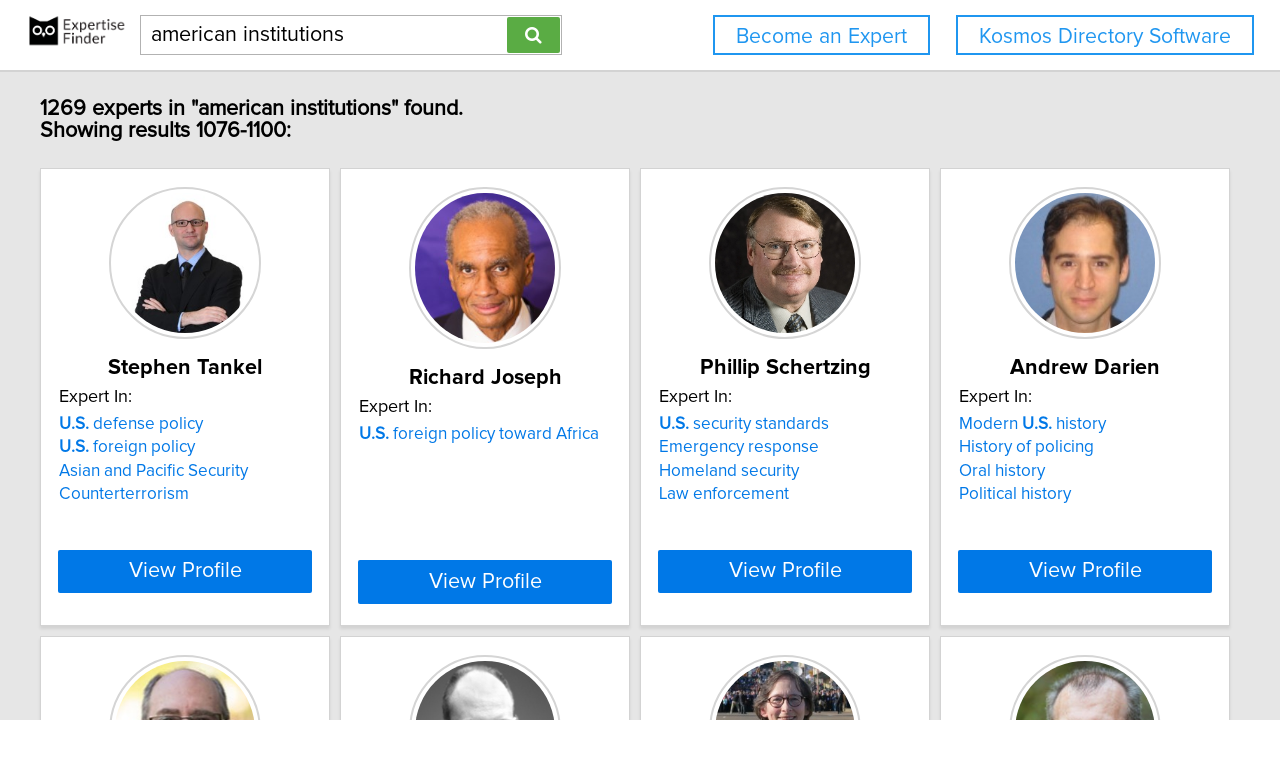

--- FILE ---
content_type: text/html; charset=utf-8
request_url: https://network.expertisefinder.com/search-experts?page=44&query=american%20institutions
body_size: 9010
content:

<!DOCTYPE html>
<html lang="en">
<head profile="http://www.w3.org/2005/10/profile">
<link rel="shortcut icon" href="/static/img/expertisefinder.ico"/>
<!--[if IE]>
<meta http-equiv="X-UA-Compatible" content="IE=edge,chrome=1"/>
<![endif]-->
<meta http-equiv="Content-Type" content="text/html; charset=utf-8"/>
<meta name="author" content="Expertise Finder"/>
<meta name="copyright" content="Copyright Expertise Finder"/>

<title>1269 Experts In "american institutions" &bull; Expertise Finder Network</title>



<meta name="robots" content="INDEX, FOLLOW, NOARCHIVE, NOODP, NOYDIR"/>

<meta name="description" content="Search 30,000 expert sources with subject matter expertise in seconds. Built by and for a journalist. NY Times journalists to freelancers trust our network."/>


<script src="//ajax.googleapis.com/ajax/libs/jquery/2.1.1/jquery.min.js"></script>

<script src="//cdnjs.cloudflare.com/ajax/libs/underscore.js/1.7.0/underscore-min.js"></script>
<script src="/static/js/typeahead.bundle.min.js"></script>
<script src="/static/js/jquery.mark.min.js" charset="UTF-8"></script>
<link rel="stylesheet" href="/static/css/pure-min.css">
<!--[if lte IE 8]>
<link rel="stylesheet" href="/static/css/grids-responsive-old-ie-min.css">
<![endif]-->
<!--[if gt IE 8]><!-->
<link rel="stylesheet" href="/static/css/grids-responsive-min.css">
<!--<![endif]-->
<link href="//maxcdn.bootstrapcdn.com/font-awesome/4.2.0/css/font-awesome.min.css" rel="stylesheet">
<meta name="viewport" content="width=device-width, initial-scale=1">
<style type="text/css">
@charset "utf-8";

@font-face
{
    font-family: 'proxima-reg';
    src: url('/static/fonts/proxima_nova_regular.otf') format('opentype');
}
@font-face
{
    font-family: 'proxima-italic';
    src: url('/static/fonts/proxima_nova_italic.otf') format('opentype');
}
@font-face
{
    font-family: 'proxima-bold';
    src: url('/static/fonts/proxima_nova_bold.otf') format('opentype');
}

*
{
    -webkit-font-smoothing: antialiased;
    -moz-font-smoothing: antialiased;
    padding: 0;
    margin: 0;
    font-family: 'proxima-reg', sans-serif;
}

html, body
{
    height: 100%;
    width: 100%;
    font-size: 100%;
}

html, body, p, div, button, input, select, textarea, .pure-g [class *= "pure-u"]
{
    font-family: 'proxima-reg', sans-serif;
    font-size: 18px;
}

.notxtstyle
{
    text-decoration: none;
}

.bold
{
    font-family: 'proxima-bold', sans-serif;
}

.italic
{
    font-family: 'proxima-italic', sans-serif;
}

.rf
{
    float: right;
}

.lf
{
    float: left;
}

.clear
{
    clear: both;
}

.error
{
    color: red;
}

.blockify 
{
    display: block;
}

.iblockify 
{
    display: inline-block;
}

#globalwrapper
{
    background-color: #E6E6E6;
    min-height: 100%;
    height: auto !important;
    height: 100%;
}

.grayBorderedBox
{
    background-color: white;
    border: 1px solid #d3d3d3;
    -moz-box-shadow: 0 3px 3px rgba(0, 0, 0, 0.09);
    -webkit-box-shadow: 0 3px 3px rgba(0, 0, 0, 0.09);
    box-shadow: 0 3px 3px rgba(0, 0, 0, 0.09);
    border-collapse: separate;
}
</style>
<script async src="https://www.googletagmanager.com/gtag/js?id=UA-54415817-1"></script>
<script>
  window.dataLayer = window.dataLayer || [];
  function gtag(){dataLayer.push(arguments);}
  gtag('js', new Date());

  gtag('config', 'UA-54415817-1');
</script>


<style type="text/css">
#mainHeader
{
    background-color: white; 
    padding: 15px 0; 
    position: fixed; 
    left: 0; 
    right: 0; 
    top: 0; 
    z-index: 1030; 
    border-bottom: 2px solid #d3d3d3;
}

.activeSettingsBtn, .settingsBtn
{
    content: "";
    height: 5px; 
    width: 30px;
    float: left;
    margin: 6px 10px;
    display: inline-block;
    cursor: pointer;
}

.activeSettingsBtn
{
    border-top: 5px solid #0078E7; 
    border-bottom: 15px double #0078E7; 
}

.settingsBtn
{
    border-top: 5px solid black; 
    border-bottom: 15px double black; 
}

#settingsMenu
{
    position: fixed;
    z-index: 2000;
    -webkit-transition: left 0.5s ease-in-out;
    -moz-transition: left 0.5s ease-in-out;
    -o-transition: left 0.5s ease-in-out;
    transition: left 0.5s ease-in-out;
    top: -999px;
    left: -999px;
}

.txt-nav-btn, .icon-nav-btn
{
    margin: 0 1% 0 0;
    float: right;
}

.txt-nav-btn
{
    min-width: 6%;
}

.outline-btn
{
    background-color: white;
    color: #1F96F0;
    border: 2px solid #1F96F0;
    display: inline-block;
    line-height: 40px;
    white-space: nowrap;
    text-align: center;
    cursor: pointer;
    text-decoration: none;
    padding: 0 1em;
    -webkit-transition: background-color 0.3s ease;
    -o-transition: background-color 0.3s ease;
    transition: background-color 0.3s ease;
}

.outline-btn:hover
{
    background-color: #1F96F0;
    color: white;
}

#logoHolder
{
    margin: 0 0 0 2%;
    float: left;
}

#searchholder
{
    width: 33%;
    display: inline-block;
    margin: 0 0 0 1%;
}

nav form 
{
    display: inline-block;
    position: relative;
    width: 100%;
}

nav form input 
{
    outline: none;
}

nav form input[type="text"] 
{
    -moz-box-sizing: border-box;
    -webkit-box-sizing: border-box;
    box-sizing: border-box;
    height: 40px;
    border: 1px solid rgba(0,0,0,0.3);
    width: 100%;
    padding: 3px 65px 3px 10px;
    -webkit-transition: border-color 1s ease; 
    -moz-transition: border-color 1s ease; 
    -o-transition: border-color 1s ease; 
    transition: border-color 1s ease;
}

#searchBtn
{
    -moz-box-sizing: border-box;
    -webkit-box-sizing: border-box;
    box-sizing: border-box;
    height: 36px;
    position: absolute;
    right: 2px;
    top: 2px;
    z-index: 9000;
    background-color: #5AAC44;
}

footer
{
    background-color: white; 
    padding: 15px 2%; 
    margin: 0; 
    border-top: 2px solid #d3d3d3;
}

#orgAddress, #poweredBy
{
    font-size: 15px;
    margin: 0;
    padding: 0;
}

#orgAddress
{
    float: left;
}

#poweredBy
{
    float: right;
    text-align: center;
}

.twitter-typeahead {
    display: block !important;
    position: relative !important;
    padding: 0 !important;
    width: 100%;
}

.typeahead 
{
    background-color: #fff;
    -moz-box-sizing: border-box !important;
    -webkit-box-sizing: border-box !important;
    box-sizing: border-box !important;
    font-size: 1.2em !important;
    min-height: 40px;
    border: 1px solid rgba(0,0,0,0.3);
    width: 100% !important;
    padding: 3px 65px 3px 10px !important;
    -webkit-transition: border-color 1s ease !important; 
    -moz-transition: border-color 1s ease !important; 
    -o-transition: border-color 1s ease !important; 
    transition: border-color 1s ease !important;
    outline: none !important;
}

.tt-menu 
{
    -moz-box-sizing: border-box;
    -webkit-box-sizing: border-box;
    box-sizing: border-box;
    width: 100%;
    margin: 0;
    padding: 0;
    background-color: #fff;
    border: 1px solid rgba(0,0,0,0.3);
    -webkit-box-shadow: 0 5px 10px rgba(0,0,0,0.2);
    -moz-box-shadow: 0 5px 10px rgba(0,0,0,0.2);
    box-shadow: 0 5px 10px rgba(0,0,0,0.2);
}

.tt-suggestion 
{
    padding: 3px 65px 3px 10px;
    font-size: 1.2em;
    line-height: 25px;
    text-align: left;
}

.tt-suggestion:hover 
{
    cursor: pointer;
    color: #fff;
    background-color: #0078E7;
}

.tt-suggestion.tt-cursor 
{
    color: #fff;
    background-color: #0078E7;
}

.tt-suggestion p 
{
    margin: 0;
}

@media only screen and (max-width: 768px) {
    .txt-nav-btn, .icon-nav-btn
    {
        margin: 0 15px 0 0;
    }

    .txt-nav-btn
    {
        width: 140px;
    }

    .icon-nav-btn
    {
        width: 40px;
    }

    #searchholder, #logoHolder
    {
        display: block;
        width: 100%;
    }

    #logoHolder 
    {
        margin: 0 auto 10px auto;
    }

    #logoHolder a
    {
        text-align: center;
    }

    #logoHolder a img 
    {
        margin-top: 0 !important;
    }

    #searchholder > div
    {
        clear: both;
        text-align: center;
    }

    #searchholder form 
    {
        width: 300px;
    }

    #searchholder form input[type="text"] 
    {
        width: 250px;
    }

    footer 
    {
        padding: 15px; 
    }

    #orgAddress, #poweredBy
    {
        display: block;
        width: 100%;
    }

    #orgAddress
    {
        padding: 0 0 30px 0;
    }

    .typeahead 
    {
        background-color: #fff;
        -moz-box-sizing: border-box !important;
        -webkit-box-sizing: border-box !important;
        box-sizing: border-box !important;
        font-size: 1.2em !important;
        min-height: 40px;
        border: 1px solid rgba(0,0,0,0.3);
        width: 250px;
        padding: 3px 65px 3px 10px !important;
        -webkit-transition: border-color 1s ease !important; 
        -moz-transition: border-color 1s ease !important; 
        -o-transition: border-color 1s ease !important; 
        transition: border-color 1s ease !important;
        outline: none !important;
    }
}
</style>

<style type="text/css">
#sresults {
  margin: 0 2%;
  min-width: 750px;
  padding: 0;
}

.sresult {
  width: 240px;
  padding: 0;
  margin-right: 10px;
  margin-bottom: 10px;
  float: left;
  box-sizing: border-box;
}

.sresult:hover {
  border: 1px solid #a3a3a3;
}

.sresultphoto {
  width: 140px;
  border-radius: 100%;
  padding: 4px;
  margin: 1em auto;
  display: block;
  border: 2px solid #d5d5d5;
}

.categories {
  margin: 0.5em 0;
  padding: 0 1em;
  text-align: center;
}

.categories a {
  display: block;
  margin-bottom: 0.3em;
}

.expertise {
  list-style-type: none;
  outline: 0;
  margin: 0.5em 0;
  padding: 0 1em;
}

.expertise li {
  display: block;
  text-align: left;
  margin-bottom: 0.3em;
}

.viewprofile {
  background-color: #0078E7;
  width: 88%;
  margin: 0.5em auto 1em auto;
  display: block;
  box-sizing: border-box;
  color: white;
  font-size: 1.2em;
}

.linkify {
  color: #0078E7;
}

.linkify:hover {
  text-decoration: underline;
}

.hidify {
  display: none;
}

#desktop_paginate {
    padding: 1.2em 0; 
    font-size: 1.2em; 
    margin: 0; 
    width: 100%; 
    text-align: center;
}

#desktop_paginate a {
    text-decoration: none;
    display: inline-block;
    margin: 0 1em;
}

@media only screen and (max-width: 768px) {
    #sresults {
        width: 300px;
        min-width: 300px;
        margin: 0 auto;
    }

    .sresult {
        width: 100%;
        float: none;
        margin: 0 0 10px 0;
    }
}
</style>

</head>
<body>
<div id="globalwrapper">

<nav id="mainHeader">
<div id="logoHolder">
<a href="https://expertisefinder.com/" class="blockify" style="height: 40px;">
<img src="/static/img/expertise_finder_logo.png" alt="Link to expertisefinder.com" style="height: 50px; margin-top: -10px;"/>
</a>
</div>
<div id="searchholder">
<div id="headerSearchGroup">
<form method="get" action="/searchexperts">
<input type="text" id="mainSearchBar" class="typeahead" name="query" placeholder="Name or Expertise" value="american institutions">
<button id="searchBtn" type="submit" class="pure-button pure-button-primary"><span class="fa fa-search"></span></button>
</form>
<div class="clear"></div>
</div>
</div>
<script type="text/javascript">
var search_button = $('#searchBtn');
var search_box = $('#searchholder form input');
search_box.css('padding-right', search_button.outerWidth() + 20 + 'px');
search_box.focus(function () {$('#searchholder form input').css('border-color', '#0078E7')});
search_box.focusout(function () {$('#searchholder form input').css('border-color', 'rgba(0,0,0,0.3)')});

var buttonsHTML = '<a class="js-added outline-btn txt-nav-btn" style="margin: 0 2% 0 0; font-size: 1.18em; float: right;" href="https://expertisefinder.com/kosmos-directory-software/">Kosmos Directory Software</a><a class="js-added outline-btn txt-nav-btn" style="margin: 0 2% 0 0; font-size: 1.18em; float: right;" href="https://expertisefinder.com/become-an-expert/">Become an Expert</a>';

var buttonsHTMLmobile = '';

var insertHeader = function () {
    var vw = Math.max(document.documentElement.clientWidth, window.innerWidth || 0);
    var vh = Math.max(document.documentElement.clientHeight, window.innerHeight || 0);

    if ($('.js-added').length)
        $('.js-added').remove();

    if (vw > 768)
    {
        $('#mainHeader').append(buttonsHTML);
        var nav_buttons = $('.txt-nav-btn');
        nav_buttons.css('box-sizing', 'border-box');
        nav_buttons.css('height', search_box.outerHeight() + "px");

        $('#mainHeader').css("margin-bottom", "1em");
    }
    else
    {
        $('#mainHeader').append(buttonsHTMLmobile);

        $('#mainHeader').css("margin-bottom", "1em");
    }
};

insertHeader();
$(window).resize(function(){insertHeader()});

var hideLogoOnScroll = function () {
    var vw = Math.max(document.documentElement.clientWidth, window.innerWidth || 0);

    if (vw < 768)
    {
        if ($("body").scrollTop() > 0 || $("html").scrollTop() > 0)
        {
            $('#logoHolder').remove();
        }
        else
        {
            if ($('#logoHolder').length === 0) 
            {
                $('#mainHeader').prepend('<div id="logoHolder"><a href="https://expertisefinder.com/" class="blockify" style="height: 40px;"><img src="/static/img/expertise_finder_logo.png" alt="Link to expertisefinder.com" style="height: 50px;"/></a></div>');
            }
        }
    }
    else
    {
        if ($('#logoHolder').length === 0) 
        {
            $('#mainHeader').prepend('<div id="logoHolder"><a href="https://expertisefinder.com/" class="blockify" style="height: 40px;"><img src="/static/img/expertise_finder_logo.png" alt="Link to expertisefinder.com" style="height: 50px; margin-top: -10px;"/></a></div>');
        }
    }
};

$(window).resize(hideLogoOnScroll);
$(window).scroll(hideLogoOnScroll);
</script>
</nav>

<div id="pushedContainer">

<div id="sresults">

<h1 id="num_results_notice" style="padding: 1.2em 0; font-size: 1.2em; margin: 0;">1269 experts in "american institutions" found.<br/>Showing results 1076-1100:</h1>

<div class="grayBorderedBox sresult" id="stephen-tankel">
<img class="sresultphoto" src="https://network.expertisefinder.com/expert-profile-photo/stephen-tankel" alt="Profile photo of Stephen Tankel, expert at American University"/>
<div class="categories">
<p class="bold" style="text-align: center; margin: 0.3em 0 0.3em 0; padding: 0 1em; font-size: 1.2em;">Stephen Tankel</p>
</div>

<div class="shadedSection">
<p style="text-align: left; padding: 0 1em; margin: 0; font-size: 1em;">
Expert In:
</p>
<ul class="expertise">

<li>
<a class="notxtstyle linkify" style="font-size: 0.95em;" href="/search-experts?query=U.S.%20defense%20policy"><strong>U&#46;S&#46;</strong>&#32;defense&#32;policy</a>
</li>

<li>
<a class="notxtstyle linkify" style="font-size: 0.95em;" href="/search-experts?query=U.S.%20foreign%20policy"><strong>U&#46;S&#46;</strong>&#32;foreign&#32;policy</a>
</li>

<li>
<a class="notxtstyle linkify" style="font-size: 0.95em;" href="/search-experts?query=Asian%20and%20Pacific%20Security">Asian and Pacific Security</a>
</li>

<li>
<a class="notxtstyle linkify" style="font-size: 0.95em;" href="/search-experts?query=Counterterrorism">Counterterrorism</a>
</li>

</ul>
</div>

<a class="pure-button viewprofile" href="/experts/stephen-tankel">View Profile</a>
</div>

<div class="grayBorderedBox sresult" id="richard-joseph">
<img class="sresultphoto" src="https://network.expertisefinder.com/expert-profile-photo/richard-joseph" alt="Profile photo of Richard Joseph, expert at Northwestern University"/>
<div class="categories">
<p class="bold" style="text-align: center; margin: 0.3em 0 0.3em 0; padding: 0 1em; font-size: 1.2em;">Richard Joseph</p>
</div>

<div class="shadedSection">
<p style="text-align: left; padding: 0 1em; margin: 0; font-size: 1em;">
Expert In:
</p>
<ul class="expertise">

<li>
<a class="notxtstyle linkify" style="font-size: 0.95em;" href="/search-experts?query=U.S.%20foreign%20policy%20toward%20Africa"><strong>U&#46;S&#46;</strong>&#32;foreign&#32;policy&#32;toward&#32;Africa</a>
</li>

</ul>
</div>

<a class="pure-button viewprofile" href="/experts/richard-joseph">View Profile</a>
</div>

<div class="grayBorderedBox sresult" id="phillip-schertzing">
<img class="sresultphoto" src="https://network.expertisefinder.com/expert-profile-photo/phillip-schertzing" alt="Profile photo of Phillip Schertzing, expert at Michigan State University"/>
<div class="categories">
<p class="bold" style="text-align: center; margin: 0.3em 0 0.3em 0; padding: 0 1em; font-size: 1.2em;">Phillip Schertzing</p>
</div>

<div class="shadedSection">
<p style="text-align: left; padding: 0 1em; margin: 0; font-size: 1em;">
Expert In:
</p>
<ul class="expertise">

<li>
<a class="notxtstyle linkify" style="font-size: 0.95em;" href="/search-experts?query=U.S.%20security%20standards"><strong>U&#46;S&#46;</strong>&#32;security&#32;standards</a>
</li>

<li>
<a class="notxtstyle linkify" style="font-size: 0.95em;" href="/search-experts?query=Emergency%20response">Emergency response</a>
</li>

<li>
<a class="notxtstyle linkify" style="font-size: 0.95em;" href="/search-experts?query=Homeland%20security">Homeland security</a>
</li>

<li>
<a class="notxtstyle linkify" style="font-size: 0.95em;" href="/search-experts?query=Law%20enforcement">Law enforcement</a>
</li>

</ul>
</div>

<a class="pure-button viewprofile" href="/experts/phillip-schertzing">View Profile</a>
</div>

<div class="grayBorderedBox sresult" id="andrew-darien">
<img class="sresultphoto" src="https://network.expertisefinder.com/expert-profile-photo/andrew-darien" alt="Profile photo of Andrew Darien, expert at Salem State University"/>
<div class="categories">
<p class="bold" style="text-align: center; margin: 0.3em 0 0.3em 0; padding: 0 1em; font-size: 1.2em;">Andrew Darien</p>
</div>

<div class="shadedSection">
<p style="text-align: left; padding: 0 1em; margin: 0; font-size: 1em;">
Expert In:
</p>
<ul class="expertise">

<li>
<a class="notxtstyle linkify" style="font-size: 0.95em;" href="/search-experts?query=Modern%20U.S.%20history">Modern&#32;<strong>U&#46;S&#46;</strong>&#32;history</a>
</li>

<li>
<a class="notxtstyle linkify" style="font-size: 0.95em;" href="/search-experts?query=History%20of%20policing">History of policing</a>
</li>

<li>
<a class="notxtstyle linkify" style="font-size: 0.95em;" href="/search-experts?query=Oral%20history">Oral history</a>
</li>

<li>
<a class="notxtstyle linkify" style="font-size: 0.95em;" href="/search-experts?query=Political%20history">Political history</a>
</li>

</ul>
</div>

<a class="pure-button viewprofile" href="/experts/andrew-darien">View Profile</a>
</div>

<div class="grayBorderedBox sresult" id="joshua-dressler">
<img class="sresultphoto" src="https://network.expertisefinder.com/expert-profile-photo/joshua-dressler" alt="Profile photo of Joshua Dressler, expert at The Ohio State University"/>
<div class="categories">
<p class="bold" style="text-align: center; margin: 0.3em 0 0.3em 0; padding: 0 1em; font-size: 1.2em;">Joshua Dressler</p>
</div>

<div class="shadedSection">
<p style="text-align: left; padding: 0 1em; margin: 0; font-size: 1em;">
Expert In:
</p>
<ul class="expertise">

<li>
<a class="notxtstyle linkify" style="font-size: 0.95em;" href="/search-experts?query=U.S.%20Supreme%20Court"><strong>U&#46;S&#46;</strong>&#32;Supreme&#32;Court</a>
</li>

<li>
<a class="notxtstyle linkify" style="font-size: 0.95em;" href="/search-experts?query=Criminal%20law%20and%20procedure">Criminal law and procedure</a>
</li>

<li>
<a class="notxtstyle linkify" style="font-size: 0.95em;" href="/search-experts?query=Death%20penalty">Death penalty</a>
</li>

<li>
<a class="notxtstyle linkify" style="font-size: 0.95em;" href="/search-experts?query=Sentencing">Sentencing</a>
</li>

</ul>
</div>

<a class="pure-button viewprofile" href="/experts/joshua-dressler">View Profile</a>
</div>

<div class="grayBorderedBox sresult" id="jens-ohlin">
<img class="sresultphoto" src="https://network.expertisefinder.com/expert-profile-photo/jens-ohlin" alt="Profile photo of Jens David Ohlin, expert at Cornell University"/>
<div class="categories">
<p class="bold" style="text-align: center; margin: 0.3em 0 0.3em 0; padding: 0 1em; font-size: 1.2em;">Jens David Ohlin</p>
</div>

<div class="shadedSection">
<p style="text-align: left; padding: 0 1em; margin: 0; font-size: 1em;">
Expert In:
</p>
<ul class="expertise">

<li>
<a class="notxtstyle linkify" style="font-size: 0.95em;" href="/search-experts?query=USA%20and%20international%20law"><strong>USA</strong>&#32;and&#32;international&#32;law</a>
</li>

<li>
<a class="notxtstyle linkify" style="font-size: 0.95em;" href="/search-experts?query=Criminal%20law">Criminal law</a>
</li>

<li>
<a class="notxtstyle linkify" style="font-size: 0.95em;" href="/search-experts?query=Cyber%20warfare%20and%20law">Cyber warfare and law</a>
</li>

<li>
<a class="notxtstyle linkify" style="font-size: 0.95em;" href="/search-experts?query=Drones%20warfare%20regulation">Drones warfare regulation</a>
</li>

</ul>
</div>

<a class="pure-button viewprofile" href="/experts/jens-ohlin">View Profile</a>
</div>

<div class="grayBorderedBox sresult" id="pamela-karlan">
<img class="sresultphoto" src="https://network.expertisefinder.com/expert-profile-photo/pamela-karlan" alt="Profile photo of Pamela S. Karlan, expert at Stanford University"/>
<div class="categories">
<p class="bold" style="text-align: center; margin: 0.3em 0 0.3em 0; padding: 0 1em; font-size: 1.2em;">Pamela S. Karlan</p>
</div>

<div class="shadedSection">
<p style="text-align: left; padding: 0 1em; margin: 0; font-size: 1em;">
Expert In:
</p>
<ul class="expertise">

<li>
<a class="notxtstyle linkify" style="font-size: 0.95em;" href="/search-experts?query=US%20Supreme%20Court%20litigation"><strong>US</strong>&#32;Supreme&#32;Court&#32;litigation</a>
</li>

<li>
<a class="notxtstyle linkify" style="font-size: 0.95em;" href="/search-experts?query=Access%20to%20justice">Access to justice</a>
</li>

<li>
<a class="notxtstyle linkify" style="font-size: 0.95em;" href="/search-experts?query=Civil%20rights">Civil rights</a>
</li>

<li>
<a class="notxtstyle linkify" style="font-size: 0.95em;" href="/search-experts?query=Constitutional%20law">Constitutional law</a>
</li>

</ul>
</div>

<a class="pure-button viewprofile" href="/experts/pamela-karlan">View Profile</a>
</div>

<div class="grayBorderedBox sresult" id="joao-biehl">
<img class="sresultphoto" src="https://network.expertisefinder.com/expert-profile-photo/joao-biehl" alt="Profile photo of João Biehl, expert at Princeton University"/>
<div class="categories">
<p class="bold" style="text-align: center; margin: 0.3em 0 0.3em 0; padding: 0 1em; font-size: 1.2em;">João Biehl</p>
</div>

<div class="shadedSection">
<p style="text-align: left; padding: 0 1em; margin: 0; font-size: 1em;">
Expert In:
</p>
<ul class="expertise">

<li>
<a class="notxtstyle linkify" style="font-size: 0.95em;" href="/search-experts?query=Latin%20American%20societies">Latin&#32;<strong>American</strong>&#32;societies</a>
</li>

<li>
<a class="notxtstyle linkify" style="font-size: 0.95em;" href="/search-experts?query=AIDS%20treatment%20experience">AIDS treatment experience</a>
</li>

<li>
<a class="notxtstyle linkify" style="font-size: 0.95em;" href="/search-experts?query=Brazil%20society">Brazil society</a>
</li>

<li>
<a class="notxtstyle linkify" style="font-size: 0.95em;" href="/search-experts?query=Critical%20theory">Critical theory</a>
</li>

</ul>
</div>

<a class="pure-button viewprofile" href="/experts/joao-biehl">View Profile</a>
</div>

<div class="grayBorderedBox sresult" id="ryan-mcnutt">
<img class="sresultphoto" src="https://network.expertisefinder.com/expert-profile-photo/ryan-mcnutt" alt="Profile photo of Ryan McNutt"/>
<div class="categories">
<p class="bold" style="text-align: center; margin: 0.3em 0 0.3em 0; padding: 0 1em; font-size: 1.2em;">Ryan McNutt</p>
</div>

<div class="shadedSection">
<p style="text-align: left; padding: 0 1em; margin: 0; font-size: 1em;">
Expert In:
</p>
<ul class="expertise">

<li>
<a class="notxtstyle linkify" style="font-size: 0.95em;" href="/search-experts?query=Conflict%20archaeology%20of%20American%20Civil%20War">Conflict&#32;archaeology&#32;of&#32;<strong>American</strong>&#32;Civil&#32;War</a>
</li>

<li>
<a class="notxtstyle linkify" style="font-size: 0.95em;" href="/search-experts?query=1st%20war%20of%20Scottish%20independence">1st war of Scottish independence</a>
</li>

<li>
<a class="notxtstyle linkify" style="font-size: 0.95em;" href="/search-experts?query=Battle%20of%20Bannockburn">Battle of Bannockburn</a>
</li>

<li>
<a class="notxtstyle linkify" style="font-size: 0.95em;" href="/search-experts?query=Battlefield%20archaeology">Battlefield archaeology</a>
</li>

</ul>
</div>

<a class="pure-button viewprofile" href="/experts/ryan-mcnutt">View Profile</a>
</div>

<div class="grayBorderedBox sresult" id="lee-m-pierce">
<img class="sresultphoto" src="https://network.expertisefinder.com/expert-profile-photo/lee-m-pierce" alt="Profile photo of Lee M. Pierce"/>
<div class="categories">
<p class="bold" style="text-align: center; margin: 0.3em 0 0.3em 0; padding: 0 1em; font-size: 1.2em;">Lee M. Pierce</p>
</div>

<div class="shadedSection">
<p style="text-align: left; padding: 0 1em; margin: 0; font-size: 1em;">
Expert In:
</p>
<ul class="expertise">

<li>
<a class="notxtstyle linkify" style="font-size: 0.95em;" href="/search-experts?query=U.S.%20political%20culture"><strong>U&#46;S&#46;</strong>&#32;political&#32;culture</a>
</li>

<li>
<a class="notxtstyle linkify" style="font-size: 0.95em;" href="/search-experts?query=U.S.%20popular%20culture"><strong>U&#46;S&#46;</strong>&#32;popular&#32;culture</a>
</li>

<li>
<a class="notxtstyle linkify" style="font-size: 0.95em;" href="/search-experts?query=Cliches">Cliches</a>
</li>

<li>
<a class="notxtstyle linkify" style="font-size: 0.95em;" href="/search-experts?query=Close%20reading">Close reading</a>
</li>

</ul>
</div>

<a class="pure-button viewprofile" href="/experts/lee-m-pierce">View Profile</a>
</div>

<div class="grayBorderedBox sresult" id="matt-zierler">
<img class="sresultphoto" src="https://network.expertisefinder.com/expert-profile-photo/matt-zierler" alt="Profile photo of Matt Zierler, expert at Michigan State University"/>
<div class="categories">
<p class="bold" style="text-align: center; margin: 0.3em 0 0.3em 0; padding: 0 1em; font-size: 1.2em;">Matt Zierler</p>
</div>

<div class="shadedSection">
<p style="text-align: left; padding: 0 1em; margin: 0; font-size: 1em;">
Expert In:
</p>
<ul class="expertise">

<li>
<a class="notxtstyle linkify" style="font-size: 0.95em;" href="/search-experts?query=U.S.%20foreign%20policy"><strong>U&#46;S&#46;</strong>&#32;foreign&#32;policy</a>
</li>

<li>
<a class="notxtstyle linkify" style="font-size: 0.95em;" href="/search-experts?query=International%20law">International law</a>
</li>

<li>
<a class="notxtstyle linkify" style="font-size: 0.95em;" href="/search-experts?query=International%20relations%20theory">International relations theory</a>
</li>

<li>
<a class="notxtstyle linkify" style="font-size: 0.95em;" href="/search-experts?query=International%20security">International security</a>
</li>

</ul>
</div>

<a class="pure-button viewprofile" href="/experts/matt-zierler">View Profile</a>
</div>

<div class="grayBorderedBox sresult" id="aparna-soni">
<img class="sresultphoto" src="https://network.expertisefinder.com/expert-profile-photo/aparna-soni" alt="Profile photo of Aparna Soni, expert at American University"/>
<div class="categories">
<p class="bold" style="text-align: center; margin: 0.3em 0 0.3em 0; padding: 0 1em; font-size: 1.2em;">Aparna Soni</p>
</div>

<div class="shadedSection">
<p style="text-align: left; padding: 0 1em; margin: 0; font-size: 1em;">
Expert In:
</p>
<ul class="expertise">

<li>
<a class="notxtstyle linkify" style="font-size: 0.95em;" href="/search-experts?query=U.S.%20health%20policy"><strong>U&#46;S&#46;</strong>&#32;health&#32;policy</a>
</li>

<li>
<a class="notxtstyle linkify" style="font-size: 0.95em;" href="/search-experts?query=Health%20care%20reform">Health care reform</a>
</li>

<li>
<a class="notxtstyle linkify" style="font-size: 0.95em;" href="/search-experts?query=Health%20economics">Health economics</a>
</li>

<li>
<a class="notxtstyle linkify" style="font-size: 0.95em;" href="/search-experts?query=Opioid%20crisis">Opioid crisis</a>
</li>

</ul>
</div>

<a class="pure-button viewprofile" href="/experts/aparna-soni">View Profile</a>
</div>

<div class="grayBorderedBox sresult" id="aldona-sendzikas">
<img class="sresultphoto" src="https://network.expertisefinder.com/expert-profile-photo/aldona-sendzikas" alt="Default profile photo"/>
<div class="categories">
<p class="bold" style="text-align: center; margin: 0.3em 0 0.3em 0; padding: 0 1em; font-size: 1.2em;">Aldona Sendzikas</p>
</div>

<div class="shadedSection">
<p style="text-align: left; padding: 0 1em; margin: 0; font-size: 1em;">
Expert In:
</p>
<ul class="expertise">

<li>
<a class="notxtstyle linkify" style="font-size: 0.95em;" href="/search-experts?query=American%20studies"><strong>American</strong>&#32;studies</a>
</li>

<li>
<a class="notxtstyle linkify" style="font-size: 0.95em;" href="/search-experts?query=Canada-United%20States%20relations">Canada-United States relations</a>
</li>

<li>
<a class="notxtstyle linkify" style="font-size: 0.95em;" href="/search-experts?query=Cold%20war%20culture">Cold war culture</a>
</li>

<li>
<a class="notxtstyle linkify" style="font-size: 0.95em;" href="/search-experts?query=Hawaii">Hawaii</a>
</li>

</ul>
</div>

<a class="pure-button viewprofile" href="/experts/aldona-sendzikas">View Profile</a>
</div>

<div class="grayBorderedBox sresult" id="simon-johnson">
<img class="sresultphoto" src="https://network.expertisefinder.com/expert-profile-photo/simon-johnson" alt="Profile photo of Simon Johnson, expert at Peterson Institute for International Economics"/>
<div class="categories">
<p class="bold" style="text-align: center; margin: 0.3em 0 0.3em 0; padding: 0 1em; font-size: 1.2em;">Simon Johnson</p>
</div>

<div class="shadedSection">
<p style="text-align: left; padding: 0 1em; margin: 0; font-size: 1em;">
Expert In:
</p>
<ul class="expertise">

<li>
<a class="notxtstyle linkify" style="font-size: 0.95em;" href="/search-experts?query=US%20economic%20policy"><strong>US</strong>&#32;economic&#32;policy</a>
</li>

<li>
<a class="notxtstyle linkify" style="font-size: 0.95em;" href="/search-experts?query=Asia%27s%20capital%20markets">Asia's capital markets</a>
</li>

<li>
<a class="notxtstyle linkify" style="font-size: 0.95em;" href="/search-experts?query=Entrepreneurship">Entrepreneurship</a>
</li>

<li>
<a class="notxtstyle linkify" style="font-size: 0.95em;" href="/search-experts?query=Europe%27s%20capital%20markets">Europe's capital markets</a>
</li>

</ul>
</div>

<a class="pure-button viewprofile" href="/experts/simon-johnson">View Profile</a>
</div>

<div class="grayBorderedBox sresult" id="alya-guseva">
<img class="sresultphoto" src="https://network.expertisefinder.com/expert-profile-photo/alya-guseva" alt="Profile photo of Alya Guseva, expert at Boston University"/>
<div class="categories">
<p class="bold" style="text-align: center; margin: 0.3em 0 0.3em 0; padding: 0 1em; font-size: 1.2em;">Alya Guseva</p>
</div>

<div class="shadedSection">
<p style="text-align: left; padding: 0 1em; margin: 0; font-size: 1em;">
Expert In:
</p>
<ul class="expertise">

<li>
<a class="notxtstyle linkify" style="font-size: 0.95em;" href="/search-experts?query=US%20history%20of%20consumer%20credit"><strong>US</strong>&#32;history&#32;of&#32;consumer&#32;credit</a>
</li>

<li>
<a class="notxtstyle linkify" style="font-size: 0.95em;" href="/search-experts?query=Comparative%20healthcare%20systems">Comparative healthcare systems</a>
</li>

<li>
<a class="notxtstyle linkify" style="font-size: 0.95em;" href="/search-experts?query=Credit%20card%20markets">Credit card markets</a>
</li>

<li>
<a class="notxtstyle linkify" style="font-size: 0.95em;" href="/search-experts?query=Ethics%20and%20medical%20markets%20practices">Ethics and medical markets practices</a>
</li>

</ul>
</div>

<a class="pure-button viewprofile" href="/experts/alya-guseva">View Profile</a>
</div>

<div class="grayBorderedBox sresult" id="sarah-kreps">
<img class="sresultphoto" src="https://network.expertisefinder.com/expert-profile-photo/sarah-kreps" alt="Profile photo of Sarah Kreps, expert at Cornell University"/>
<div class="categories">
<p class="bold" style="text-align: center; margin: 0.3em 0 0.3em 0; padding: 0 1em; font-size: 1.2em;">Sarah Kreps</p>
</div>

<div class="shadedSection">
<p style="text-align: left; padding: 0 1em; margin: 0; font-size: 1em;">
Expert In:
</p>
<ul class="expertise">

<li>
<a class="notxtstyle linkify" style="font-size: 0.95em;" href="/search-experts?query=US%20Military%20Interventions%20after%20Cold%20War"><strong>US</strong>&#32;Military&#32;Interventions&#32;after&#32;Cold&#32;War</a>
</li>

<li>
<a class="notxtstyle linkify" style="font-size: 0.95em;" href="/search-experts?query=Alliance%20politics">Alliance politics</a>
</li>

<li>
<a class="notxtstyle linkify" style="font-size: 0.95em;" href="/search-experts?query=Drone%20Warfare">Drone Warfare</a>
</li>

<li>
<a class="notxtstyle linkify" style="font-size: 0.95em;" href="/search-experts?query=International%20relations">International relations</a>
</li>

</ul>
</div>

<a class="pure-button viewprofile" href="/experts/sarah-kreps">View Profile</a>
</div>

<div class="grayBorderedBox sresult" id="mikael-wolfe">
<img class="sresultphoto" src="https://network.expertisefinder.com/expert-profile-photo/mikael-wolfe" alt="Default profile photo"/>
<div class="categories">
<p class="bold" style="text-align: center; margin: 0.3em 0 0.3em 0; padding: 0 1em; font-size: 1.2em;">Mikael D. Wolfe</p>
</div>

<div class="shadedSection">
<p style="text-align: left; padding: 0 1em; margin: 0; font-size: 1em;">
Expert In:
</p>
<ul class="expertise">

<li>
<a class="notxtstyle linkify" style="font-size: 0.95em;" href="/search-experts?query=Climate%20change%20in%20Latin%20America">Climate&#32;change&#32;in&#32;Latin&#32;<strong>America</strong></a>
</li>

<li>
<a class="notxtstyle linkify" style="font-size: 0.95em;" href="/search-experts?query=Climate%20ethics">Climate ethics</a>
</li>

<li>
<a class="notxtstyle linkify" style="font-size: 0.95em;" href="/search-experts?query=Climate%20variability">Climate variability</a>
</li>

<li>
<a class="notxtstyle linkify" style="font-size: 0.95em;" href="/search-experts?query=Economic%20development">Economic development</a>
</li>

</ul>
</div>

<a class="pure-button viewprofile" href="/experts/mikael-wolfe">View Profile</a>
</div>

<div class="grayBorderedBox sresult" id="anthony-bertelli">
<img class="sresultphoto" src="https://network.expertisefinder.com/expert-profile-photo/anthony-bertelli" alt="Profile photo of Anthony Bertelli, expert at University of Southern California"/>
<div class="categories">
<p class="bold" style="text-align: center; margin: 0.3em 0 0.3em 0; padding: 0 1em; font-size: 1.2em;">Anthony Bertelli</p>
</div>

<div class="shadedSection">
<p style="text-align: left; padding: 0 1em; margin: 0; font-size: 1em;">
Expert In:
</p>
<ul class="expertise">

<li>
<a class="notxtstyle linkify" style="font-size: 0.95em;" href="/search-experts?query=Government%20transitions%20in%20America">Government&#32;transitions&#32;in&#32;<strong>America</strong></a>
</li>

<li>
<a class="notxtstyle linkify" style="font-size: 0.95em;" href="/search-experts?query=Court%20reform%20of%20bureaucracies">Court reform of bureaucracies</a>
</li>

<li>
<a class="notxtstyle linkify" style="font-size: 0.95em;" href="/search-experts?query=Earmarks">Earmarks</a>
</li>

<li>
<a class="notxtstyle linkify" style="font-size: 0.95em;" href="/search-experts?query=Government%20transitions%20in%20United%20Kingdom">Government transitions in United Kingdom</a>
</li>

</ul>
</div>

<a class="pure-button viewprofile" href="/experts/anthony-bertelli">View Profile</a>
</div>

<div class="grayBorderedBox sresult" id="ian-sheldon">
<img class="sresultphoto" src="https://network.expertisefinder.com/expert-profile-photo/ian-sheldon" alt="Profile photo of Ian Sheldon, expert at The Ohio State University"/>
<div class="categories">
<p class="bold" style="text-align: center; margin: 0.3em 0 0.3em 0; padding: 0 1em; font-size: 1.2em;">Ian Sheldon</p>
</div>

<div class="shadedSection">
<p style="text-align: left; padding: 0 1em; margin: 0; font-size: 1em;">
Expert In:
</p>
<ul class="expertise">

<li>
<a class="notxtstyle linkify" style="font-size: 0.95em;" href="/search-experts?query=Intellectual%20property%20rights%20and%20US%20seed%20exports">Intellectual&#32;property&#32;rights&#32;and&#32;<strong>US</strong>&#32;seed&#32;exports</a>
</li>

<li>
<a class="notxtstyle linkify" style="font-size: 0.95em;" href="/search-experts?query=Agricultural%20trade">Agricultural trade</a>
</li>

<li>
<a class="notxtstyle linkify" style="font-size: 0.95em;" href="/search-experts?query=Carbon%20tariffs">Carbon tariffs</a>
</li>

<li>
<a class="notxtstyle linkify" style="font-size: 0.95em;" href="/search-experts?query=China%E2%80%99s%20exchange%20rate%20policies">China’s exchange rate policies</a>
</li>

</ul>
</div>

<a class="pure-button viewprofile" href="/experts/ian-sheldon">View Profile</a>
</div>

<div class="grayBorderedBox sresult" id="john-tirman">
<img class="sresultphoto" src="https://network.expertisefinder.com/expert-profile-photo/john-tirman" alt="Profile photo of John Tirman, expert at Massachusetts Institute of Technology"/>
<div class="categories">
<p class="bold" style="text-align: center; margin: 0.3em 0 0.3em 0; padding: 0 1em; font-size: 1.2em;">John Tirman</p>
</div>

<div class="shadedSection">
<p style="text-align: left; padding: 0 1em; margin: 0; font-size: 1em;">
Expert In:
</p>
<ul class="expertise">

<li>
<a class="notxtstyle linkify" style="font-size: 0.95em;" href="/search-experts?query=U.S.%20foreign%20policy"><strong>U&#46;S&#46;</strong>&#32;foreign&#32;policy</a>
</li>

<li>
<a class="notxtstyle linkify" style="font-size: 0.95em;" href="/search-experts?query=National%20and%20international%20security">National and international security</a>
</li>

<li>
<a class="notxtstyle linkify" style="font-size: 0.95em;" href="/search-experts?query=persian%20gulf%20politics">persian gulf politics</a>
</li>

<li>
<a class="notxtstyle linkify" style="font-size: 0.95em;" href="/search-experts?query=War%20and%20peace">War and peace</a>
</li>

</ul>
</div>

<a class="pure-button viewprofile" href="/experts/john-tirman">View Profile</a>
</div>

<div class="grayBorderedBox sresult" id="yael-aronoff">
<img class="sresultphoto" src="https://network.expertisefinder.com/expert-profile-photo/yael-aronoff" alt="Profile photo of Yael Aronoff, expert at Michigan State University"/>
<div class="categories">
<p class="bold" style="text-align: center; margin: 0.3em 0 0.3em 0; padding: 0 1em; font-size: 1.2em;">Yael Aronoff</p>
</div>

<div class="shadedSection">
<p style="text-align: left; padding: 0 1em; margin: 0; font-size: 1em;">
Expert In:
</p>
<ul class="expertise">

<li>
<a class="notxtstyle linkify" style="font-size: 0.95em;" href="/search-experts?query=U.S.%20foreign%20policy"><strong>U&#46;S&#46;</strong>&#32;foreign&#32;policy</a>
</li>

<li>
<a class="notxtstyle linkify" style="font-size: 0.95em;" href="/search-experts?query=Gaza%20Strip%20politics">Gaza Strip politics</a>
</li>

<li>
<a class="notxtstyle linkify" style="font-size: 0.95em;" href="/search-experts?query=Israeli%20and%20Palestinian%20relations">Israeli and Palestinian relations</a>
</li>

<li>
<a class="notxtstyle linkify" style="font-size: 0.95em;" href="/search-experts?query=Israeli%20politics">Israeli politics</a>
</li>

</ul>
</div>

<a class="pure-button viewprofile" href="/experts/yael-aronoff">View Profile</a>
</div>

<div class="grayBorderedBox sresult" id="chad-montrie">
<img class="sresultphoto" src="https://network.expertisefinder.com/expert-profile-photo/chad-montrie" alt="Profile photo of Chad Montrie, expert at University of Massachusetts Lowell"/>
<div class="categories">
<p class="bold" style="text-align: center; margin: 0.3em 0 0.3em 0; padding: 0 1em; font-size: 1.2em;">Chad Montrie</p>
</div>

<div class="shadedSection">
<p style="text-align: left; padding: 0 1em; margin: 0; font-size: 1em;">
Expert In:
</p>
<ul class="expertise">

<li>
<a class="notxtstyle linkify" style="font-size: 0.95em;" href="/search-experts?query=U.S.%20environmental"><strong>U&#46;S&#46;</strong>&#32;environmental</a>
</li>

<li>
<a class="notxtstyle linkify" style="font-size: 0.95em;" href="/search-experts?query=Labor">Labor</a>
</li>

<li>
<a class="notxtstyle linkify" style="font-size: 0.95em;" href="/search-experts?query=Labor%20unions">Labor unions</a>
</li>

<li>
<a class="notxtstyle linkify" style="font-size: 0.95em;" href="/search-experts?query=Lowell%20history">Lowell history</a>
</li>

</ul>
</div>

<a class="pure-button viewprofile" href="/experts/chad-montrie">View Profile</a>
</div>

<div class="grayBorderedBox sresult" id="alison-gash">
<img class="sresultphoto" src="https://network.expertisefinder.com/expert-profile-photo/alison-gash" alt="Profile photo of Alison Gash, expert at University of Oregon"/>
<div class="categories">
<p class="bold" style="text-align: center; margin: 0.3em 0 0.3em 0; padding: 0 1em; font-size: 1.2em;">Alison Gash</p>
</div>

<div class="shadedSection">
<p style="text-align: left; padding: 0 1em; margin: 0; font-size: 1em;">
Expert In:
</p>
<ul class="expertise">

<li>
<a class="notxtstyle linkify" style="font-size: 0.95em;" href="/search-experts?query=U.S.%20Courts"><strong>U&#46;S&#46;</strong>&#32;Courts</a>
</li>

<li>
<a class="notxtstyle linkify" style="font-size: 0.95em;" href="/search-experts?query=Constitutional%20Rights">Constitutional Rights</a>
</li>

<li>
<a class="notxtstyle linkify" style="font-size: 0.95em;" href="/search-experts?query=Gender">Gender</a>
</li>

<li>
<a class="notxtstyle linkify" style="font-size: 0.95em;" href="/search-experts?query=Public%20Policy">Public Policy</a>
</li>

</ul>
</div>

<a class="pure-button viewprofile" href="/experts/alison-gash">View Profile</a>
</div>

<div class="grayBorderedBox sresult" id="priscilla-southwell">
<img class="sresultphoto" src="https://network.expertisefinder.com/expert-profile-photo/priscilla-southwell" alt="Profile photo of Priscilla Southwell, expert at University of Oregon"/>
<div class="categories">
<p class="bold" style="text-align: center; margin: 0.3em 0 0.3em 0; padding: 0 1em; font-size: 1.2em;">Priscilla Southwell</p>
</div>

<div class="shadedSection">
<p style="text-align: left; padding: 0 1em; margin: 0; font-size: 1em;">
Expert In:
</p>
<ul class="expertise">

<li>
<a class="notxtstyle linkify" style="font-size: 0.95em;" href="/search-experts?query=U.S.%20Politics"><strong>U&#46;S&#46;</strong>&#32;Politics</a>
</li>

<li>
<a class="notxtstyle linkify" style="font-size: 0.95em;" href="/search-experts?query=Elections">Elections</a>
</li>

<li>
<a class="notxtstyle linkify" style="font-size: 0.95em;" href="/search-experts?query=European%20Politics">European Politics</a>
</li>

<li>
<a class="notxtstyle linkify" style="font-size: 0.95em;" href="/search-experts?query=Oregon%20Politics">Oregon Politics</a>
</li>

</ul>
</div>

<a class="pure-button viewprofile" href="/experts/priscilla-southwell">View Profile</a>
</div>

<div class="grayBorderedBox sresult" id="manoj-hastak">
<img class="sresultphoto" src="https://network.expertisefinder.com/expert-profile-photo/manoj-hastak" alt="Profile photo of Manoj Hastak, expert at American University"/>
<div class="categories">
<p class="bold" style="text-align: center; margin: 0.3em 0 0.3em 0; padding: 0 1em; font-size: 1.2em;">Manoj Hastak</p>
</div>

<div class="shadedSection">
<p style="text-align: left; padding: 0 1em; margin: 0; font-size: 1em;">
Expert In:
</p>
<ul class="expertise">

<li>
<a class="notxtstyle linkify" style="font-size: 0.95em;" href="/search-experts?query=U.S.%20Food%20and%20Drug%20Administration"><strong>U&#46;S&#46;</strong>&#32;Food&#32;and&#32;Drug&#32;Administration</a>
</li>

<li>
<a class="notxtstyle linkify" style="font-size: 0.95em;" href="/search-experts?query=Consumer%20disclosures">Consumer disclosures</a>
</li>

<li>
<a class="notxtstyle linkify" style="font-size: 0.95em;" href="/search-experts?query=Food%20labeling">Food labeling</a>
</li>

<li>
<a class="notxtstyle linkify" style="font-size: 0.95em;" href="/search-experts?query=Marketing%20claims%20in%20advertising">Marketing claims in advertising</a>
</li>

</ul>
</div>

<a class="pure-button viewprofile" href="/experts/manoj-hastak">View Profile</a>
</div>


<div class="clear"></div>
<p id="desktop_paginate">

<a class="blue_link bold" href="/search-experts?page=43&query=american institutions"><span style="padding-right: 0.5em;" class="fa fa-chevron-left"></span>Previous</a>

<span class="bold">Page 44 of 51</span>

<a class="blue_link bold" href="/search-experts?page=45&query=american institutions">Next<span style="padding-left: 0.5em;" class="fa fa-chevron-right"></span></a>

</p>


</div>
<div class="clear" style="height: 2em;"></div>
<script type="text/javascript">
$('.sresult').hover(
    function () { 
        $(this).find('.sresultphoto').css('border', '2px solid #b3b3b3');
    },
    function () { 
        $(this).find('.sresultphoto').css('border', '2px solid #d5d5d5');
    }
);

var scaleCards = function () {
    var maxHeight = 0;
    var vw = Math.max(document.documentElement.clientWidth, window.innerWidth || 0);
    if (vw > 768)
    {
        if ( (vw - 0.02*vw*2) / 300 >= 3 )
        {
            var cards_per_row = Math.floor((vw - 0.02*vw*2) / 300);
            $('#sresults').css('width', 300 * cards_per_row + "px");
            $('#sresults').css('margin', '0 auto');
            $('.sresult').css('width', '290px');
        }
        else
        {
            $('#sresults').css('width', Math.floor((vw - 0.02*vw*2) / 250) + "px");
            $('#sresults').css('margin', '0 auto');
        }
    }

    var categories = $('.categories');
    var shadedSections = $('.shadedSection');
    var sresults = $('.sresult');

    var getMaxHeight = function (index, element) {
        maxHeight = ($(element).height() > maxHeight) ? $(element).height() : maxHeight;
    };

    var setHeight = function (index, element) {
        $(element).height(maxHeight + "px");
    };

    maxHeight = 0;
    categories.each(getMaxHeight);
    categories.each(setHeight);
    maxHeight = 0;
    shadedSections.each(getMaxHeight);
    shadedSections.each(setHeight);
    maxHeight = 0;
    sresults.each(getMaxHeight);
    sresults.each(setHeight);
};

var removeStyleTags = function () {
    var sresults = $('#sresults, .sresult, .categories, .shadedSection');
    sresults.each(function (index, element) {$(element).removeAttr('style')});
};

$(window).load(scaleCards);
$(window).resize(function () {removeStyleTags(); _.debounce(scaleCards, 100)();});
</script>

</div>
<script type="text/javascript">
if (document.getElementById('mainHeader') !== null) {
    jQuery.fn.headerPush = function () {
        if ($('#mainHeader').css('display') !== 'none') 
        {
            this.css("padding-top", $('#mainHeader').outerHeight() + "px");
        }
        else
        {
            this.css("padding-top", "0");
        }
        return this;
    }

    $('#pushedContainer').headerPush();
    $(window).resize(function(){$('#pushedContainer').headerPush()});
}
</script>
<div id="footerpusher"></div>
</div>

<footer>
<p id="orgAddress">
&copy; <script type="text/javascript">var year = new Date().getFullYear(); $('#orgAddress').append(year)</script> | Expertise Finder | Toronto (Canada) | 1-888-978-5418 | <a href="mailto:info@expertisefinder.com" style="text-decoration: none;">info@expertisefinder.com</a> | <a href="https://expertisefinder.com" style="text-decoration: none;" rel="nofollow">Home</a> | <a href="https://network.expertisefinder.com/privacy" style="text-decoration: none;" rel="nofollow">Privacy</a> | <a href="https://network.expertisefinder.com/useragreement" style="text-decoration: none;" rel="nofollow">User Agreement</a>
<br/><br/>
<a class="fa fa-twitter" style="text-decoration: none; color: #33CCFF; font-size: 2em; display: inline-block; margin-right: 0.3em;" href="http://www.twitter.com/expertisefinder" rel="nofollow"></a><a class="fa fa-linkedin-square" style="text-decoration: none; color: #4875B4; font-size: 2em; display: inline-block; margin-right: 0.3em;" href="https://www.linkedin.com/company/expertise-finder" rel="nofollow"></a><a class="fa fa-facebook" style="text-decoration: none; color: #3B5998; font-size: 2em;" href="https://www.facebook.com/expertisefinder" rel="nofollow"></a>
</p>
<p id="poweredBy">
Powered by
<a href="https://expertisefinder.com/" rel="nofollow"><img src="/static/img/expertise_finder_logo.png" style="height: 45px; display: block; margin: 0 auto; padding-top: 5px;" alt="Link to expertisefinder.com"/></a>
</p>
<div class="clear"></div>
</footer>
<script type="text/javascript">
var setFooterHeight = function () {
    var globalwrapper = $('#globalwrapper');
    var pusher = $('#footerpusher');
    var footer_size = $('footer').outerHeight() + "px";

    globalwrapper.css('margin-bottom', "-" + footer_size);
    pusher.height(footer_size);
};

setFooterHeight();
$(window).resize(setFooterHeight);
</script>

<script type="text/javascript">
$(document).ready(function() {
    var fetchQuery = null;
    var fetchResultsCallback = null;
    
    var fetchResults = _.debounce(function() {
        $.get('/suggester?query=' + fetchQuery, function(data) {
            if(fetchResultsCallback)
    	    fetchResultsCallback(data);
        });
    }, 300);
    
    $('.typeahead').typeahead(
      {
        hint: false,
        highlight: false,
        minLength: 1
      },
      {
        name: 'suggestions',
        limit: 10,
        display: 'suggestion',
        source: function(query, syncResults, asyncResults) {
            fetchQuery = query;
            fetchResultsCallback = asyncResults;
            fetchResults();
        }
      }
    ).on("typeahead:render", function() {
        var searchTerm = $(this).val();
        $(".tt-suggestion").each(function () {
            $(this).mark(
                searchTerm,
                {
                    'element': 'strong',
                    'className': '',
                    'separateWordSearch': false,
                    'acrossElements': true,
                    'accuracy': 'partially',
                    'diacritics': true,
                    'caseSensitive': false,
                    'filter': function (node, term, totalCounter, counter) {
                        if (counter >= 1) {
                            return false;
                        } else {
                            return true;
                        }
                    }
                }
            );
        });
    });
});
</script>
<script type="text/javascript">
    window._mfq = window._mfq || [];
    (function() {
        var mf = document.createElement("script");
        mf.type = "text/javascript"; mf.defer = true;
        mf.src = "//cdn.mouseflow.com/projects/14146477-d406-4df9-8d36-d4c25829f8a8.js";
        document.getElementsByTagName("head")[0].appendChild(mf);
    })();
</script>
</body>
</html>
